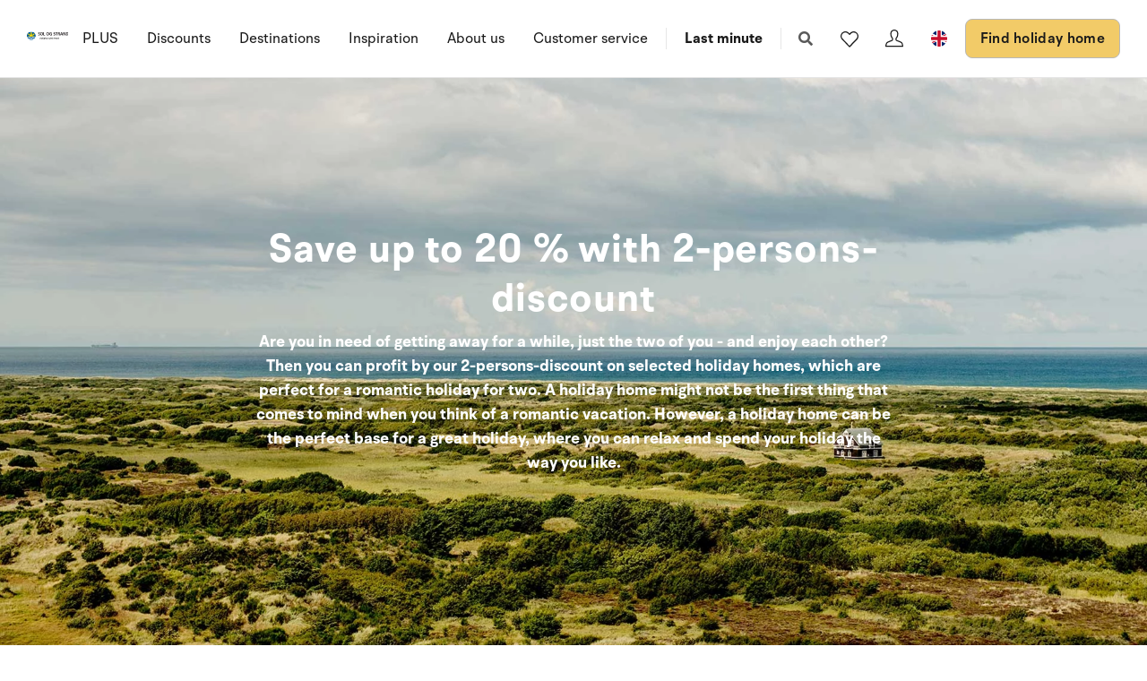

--- FILE ---
content_type: text/html; charset=utf-8
request_url: https://www.sologstrand.com/discounts/2-persons-discount
body_size: 15175
content:
<!DOCTYPE html>
<html lang="en-US" data-alt-lang="en" data-currency="EUR" data-raptor-content-id="">
<head>
  <script id="CookieConsent" src="https://policy.app.cookieinformation.com/uc.js" data-culture="en" data-gcm-enabled="false" type="text/javascript"></script>



    <!-- Google Tag Manager -->
    <script>!function () { "use strict"; function l(e) { for (var t = e, r = 0, n = document.cookie.split(";"); r < n.length; r++) { var o = n[r].split("="); if (o[0].trim() === t) return o[1] } } function s(e) { return localStorage.getItem(e) } function u(e) { return window[e] } function A(e, t) { e = document.querySelector(e); return t ? null == e ? void 0 : e.getAttribute(t) : null == e ? void 0 : e.textContent } var e = window, t = document, r = "script", n = "dataLayer", o = "https://ss.sologstrand.dk", a = "", i = "cru8zzbiottc", c = "3i02=aWQ9R1RNLUtGNFJWNQ%3D%3D&page=2", g = "stapeUserId", v = "", E = "", d = !1; try { var d = !!g && (m = navigator.userAgent, !!(m = new RegExp("Version/([0-9._]+)(.*Mobile)?.*Safari.*").exec(m))) && 16.4 <= parseFloat(m[1]), f = "stapeUserId" === g, I = d && !f ? function (e, t, r) { void 0 === t && (t = ""); var n = { cookie: l, localStorage: s, jsVariable: u, cssSelector: A }, t = Array.isArray(t) ? t : [t]; if (e && n[e]) for (var o = n[e], a = 0, i = t; a < i.length; a++) { var c = i[a], c = r ? o(c, r) : o(c); if (c) return c } else console.warn("invalid uid source", e) }(g, v, E) : void 0; d = d && (!!I || f) } catch (e) { console.error(e) } var m = e, g = (m[n] = m[n] || [], m[n].push({ "gtm.start": (new Date).getTime(), event: "gtm.js" }), t.getElementsByTagName(r)[0]), v = I ? "&bi=" + encodeURIComponent(I) : "", E = t.createElement(r), f = (d && (i = 8 < i.length ? i.replace(/([a-z]{8}$)/, "kp$1") : "kp" + i), !d && a ? a : o); E.async = !0, E.src = f + "/" + i + ".js?" + c + v, null != (e = g.parentNode) && e.insertBefore(E, g) }();</script>
    <!-- End Google Tag Manager -->

  <script defer src="https://maps.googleapis.com/maps/api/js?key=AIzaSyDLkYrzQrItp04YWV1p0xizc9SxJUmvdTc"></script>
  <script defer type="module" src="/dist/assets/init-DiBt15Aj.js"></script>
  <script defer type="module" src="/dist/assets/helpers-l0sNRNKZ.js"></script>
  <script defer type="module" src="/dist/assets/app-C-YO4e5s.js"></script>
  <meta name="p:domain_verify" content="f48ab2a5fcc4b1df3c56dcfda1629d58" />
  <meta name="google-site-verification" content="jtTOitX6tNJNdLoqSjklqdvZ0wRTK_0G2BKk-IBMwB0" />

  
<link rel="preconnect" href="https://fonts.gstatic.com">
<link rel="preconnect" href="https://pro.fontawesome.com">

<link rel="stylesheet" href="https://fonts.googleapis.com/icon?family=Material+Icons" media="print" onload="this.media='all'; this.onload=null;" crossorigin="anonymous" />
<link rel="stylesheet" href="https://pro.fontawesome.com/releases/v5.10.0/css/solid.css" media="print" onload="this.media='all'; this.onload=null;" crossorigin="anonymous" data-auto-a11y="true" />
<link rel="stylesheet" href="https://pro.fontawesome.com/releases/v5.10.0/css/brands.css" media="print" onload="this.media='all'; this.onload=null;" crossorigin="anonymous" data-auto-a11y="true" />
<link rel="stylesheet" href="https://pro.fontawesome.com/releases/v5.10.0/css/fontawesome.css" media="print" onload="this.media='all'; this.onload=null;" crossorigin="anonymous" data-auto-a11y="true" />
<link rel="stylesheet" href="/dist/assets/main-B623nLu3.css" />


  
  <meta name="description" content="If your travel party is two persons, you get up to 20% discount, get your house now.">
  <meta property="og:description" content="If your travel party is two persons, you get up to 20% discount, get your house now." />
  <meta name="twitter:description" content="If your travel party is two persons, you get up to 20% discount, get your house now.">
    <link rel="alternate" hreflang="da" href="https://www.sologstrand.dk/tilbud/2-personers-rabat" />
    <link rel="alternate" hreflang="de" href="https://www.sonneundstrand.de/angebote/2-personen-rabatt" />
    <link rel="alternate" hreflang="no" href="https://www.sologstrand.no/tilbud/2-personers-rabatt" />
    <link rel="alternate" hreflang="nl" href="https://www.sologstrand.nl/aanbiedingen/tweepersoonskorting" />
    <link rel="alternate" hreflang="sv" href="https://www.sologstrand.se/erbjudanden-och-rabatter/2-personen-rabatt" />
    <link rel="alternate" hreflang="x-default" href="https://www.sologstrand.com/discounts/2-persons-discount" />
    <meta property="og:image" content="/media/mopli5j1/inspiration_2personers_teaser.jpg?width=1200&amp;height=630&amp;v=1dc684b028b6d00" />
    <meta name="twitter:image" content="/media/mopli5j1/inspiration_2personers_teaser.jpg?width=1200&amp;height=630&amp;v=1dc684b028b6d00" />

<meta charset="utf-8">
<meta http-equiv="x-ua-compatible" content="ie=edge">
<meta name="viewport" content="width=device-width, initial-scale=1">
<title>2 persons discount - Sol og Strand</title>

  <link rel="canonical" href="https://www.sologstrand.com/discounts/2-persons-discount" />

<meta name="twitter:card" content="summary_large_image">
<meta name="twitter:title" content="2 persons discount - Sol og Strand">

<meta property="og:title" content="2 persons discount - Sol og Strand" />
<meta property="og:type" content="website" />
<meta property="og:url" content="">


  <meta name="og:site_name" content="Sol og Strand" />



  

  <script id="config" type="application/json">
    {
    "integrationBrokerUrl":"https://api.sologstrand.dk",
    "housePageUrl":"/house",
    "searchPageUrl": "/find-holiday-home",
    "checkoutPageUrl": "/checkout",
    "customerAreaUrl": "/my-order",
    "siteCurrency": "EUR",
    "siteName": "Sol og Strand",
    "currentPageKey": "2967d6e1-e5d7-4c1c-8dcf-be2151b68c80",
    "attractionsSearchPageUrl": "/attractions/search",
    "attractionDetailsPageUrl": "/attractions/attraktion",
    "attractionsPage": "/attractions",
    "siteLanguageId": "en",
    "currentUrlDa": "https://www.sologstrand.dk/tilbud/2-personers-rabat",
    "currentUrlDe": "https://www.sonneundstrand.de/angebote/2-personen-rabatt",
    "currentUrlSe": "https://www.sologstrand.se/erbjudanden-och-rabatter/2-personen-rabatt",
    "currentUrlNo": "https://www.sologstrand.no/tilbud/2-personers-rabatt",
    "currentUrlUk": "https://www.sologstrand.com/discounts/2-persons-discount",
    "currentUrlNl": "https://www.sologstrand.nl/aanbiedingen/tweepersoonskorting",
    "debugMode": "false"
    }
  </script>
  
    <script type="text/javascript">
    const setMomentLocale = function(moment) {
        if(moment != undefined){
            moment.locale('en-US', {"months":["January","February","March","April","May","June","July","August","September","October","November","December"],"monthsShort":["Jan","Feb","Mar","Apr","May","Jun","Jul","Aug","Sep","Oct","Nov","Dec"],"monthsParseExact":true,"weekdays":["Sunday","Monday","Tuesday","Wednesday","Thursday","Friday","Saturday"],"weekdaysShort":["Sun","Mon","Tue","Wed","Thu","Fri","Sat"],"weekdaysMin":["Su","Mo","Tu","We","Th","Fr","Sa"],"weekdaysParseExact":true,"week":{"dow":0,"doy":6}});
        }
    };
</script>
  

    <script type="text/javascript">
      window.raptor||(window.raptor={q:[{event:"trackevent",params:{p1:"pageview"}}],push:function(event,params,options){this.q.push({event:event,params:params,options:options})},customerId:"16021",serverSideCookies: ['rsa']});
    </script>
<script type="text/javascript">!function(T,l,y){var S=T.location,k="script",D="instrumentationKey",C="ingestionendpoint",I="disableExceptionTracking",E="ai.device.",b="toLowerCase",w="crossOrigin",N="POST",e="appInsightsSDK",t=y.name||"appInsights";(y.name||T[e])&&(T[e]=t);var n=T[t]||function(d){var g=!1,f=!1,m={initialize:!0,queue:[],sv:"5",version:2,config:d};function v(e,t){var n={},a="Browser";return n[E+"id"]=a[b](),n[E+"type"]=a,n["ai.operation.name"]=S&&S.pathname||"_unknown_",n["ai.internal.sdkVersion"]="javascript:snippet_"+(m.sv||m.version),{time:function(){var e=new Date;function t(e){var t=""+e;return 1===t.length&&(t="0"+t),t}return e.getUTCFullYear()+"-"+t(1+e.getUTCMonth())+"-"+t(e.getUTCDate())+"T"+t(e.getUTCHours())+":"+t(e.getUTCMinutes())+":"+t(e.getUTCSeconds())+"."+((e.getUTCMilliseconds()/1e3).toFixed(3)+"").slice(2,5)+"Z"}(),iKey:e,name:"Microsoft.ApplicationInsights."+e.replace(/-/g,"")+"."+t,sampleRate:100,tags:n,data:{baseData:{ver:2}}}}var h=d.url||y.src;if(h){function a(e){var t,n,a,i,r,o,s,c,u,p,l;g=!0,m.queue=[],f||(f=!0,t=h,s=function(){var e={},t=d.connectionString;if(t)for(var n=t.split(";"),a=0;a<n.length;a++){var i=n[a].split("=");2===i.length&&(e[i[0][b]()]=i[1])}if(!e[C]){var r=e.endpointsuffix,o=r?e.location:null;e[C]="https://"+(o?o+".":"")+"dc."+(r||"services.visualstudio.com")}return e}(),c=s[D]||d[D]||"",u=s[C],p=u?u+"/v2/track":d.endpointUrl,(l=[]).push((n="SDK LOAD Failure: Failed to load Application Insights SDK script (See stack for details)",a=t,i=p,(o=(r=v(c,"Exception")).data).baseType="ExceptionData",o.baseData.exceptions=[{typeName:"SDKLoadFailed",message:n.replace(/\./g,"-"),hasFullStack:!1,stack:n+"\nSnippet failed to load ["+a+"] -- Telemetry is disabled\nHelp Link: https://go.microsoft.com/fwlink/?linkid=2128109\nHost: "+(S&&S.pathname||"_unknown_")+"\nEndpoint: "+i,parsedStack:[]}],r)),l.push(function(e,t,n,a){var i=v(c,"Message"),r=i.data;r.baseType="MessageData";var o=r.baseData;return o.message='AI (Internal): 99 message:"'+("SDK LOAD Failure: Failed to load Application Insights SDK script (See stack for details) ("+n+")").replace(/\"/g,"")+'"',o.properties={endpoint:a},i}(0,0,t,p)),function(e,t){if(JSON){var n=T.fetch;if(n&&!y.useXhr)n(t,{method:N,body:JSON.stringify(e),mode:"cors"});else if(XMLHttpRequest){var a=new XMLHttpRequest;a.open(N,t),a.setRequestHeader("Content-type","application/json"),a.send(JSON.stringify(e))}}}(l,p))}function i(e,t){f||setTimeout(function(){!t&&m.core||a()},500)}var e=function(){var n=l.createElement(k);n.src=h;var e=y[w];return!e&&""!==e||"undefined"==n[w]||(n[w]=e),n.onload=i,n.onerror=a,n.onreadystatechange=function(e,t){"loaded"!==n.readyState&&"complete"!==n.readyState||i(0,t)},n}();y.ld<0?l.getElementsByTagName("head")[0].appendChild(e):setTimeout(function(){l.getElementsByTagName(k)[0].parentNode.appendChild(e)},y.ld||0)}try{m.cookie=l.cookie}catch(p){}function t(e){for(;e.length;)!function(t){m[t]=function(){var e=arguments;g||m.queue.push(function(){m[t].apply(m,e)})}}(e.pop())}var n="track",r="TrackPage",o="TrackEvent";t([n+"Event",n+"PageView",n+"Exception",n+"Trace",n+"DependencyData",n+"Metric",n+"PageViewPerformance","start"+r,"stop"+r,"start"+o,"stop"+o,"addTelemetryInitializer","setAuthenticatedUserContext","clearAuthenticatedUserContext","flush"]),m.SeverityLevel={Verbose:0,Information:1,Warning:2,Error:3,Critical:4};var s=(d.extensionConfig||{}).ApplicationInsightsAnalytics||{};if(!0!==d[I]&&!0!==s[I]){var c="onerror";t(["_"+c]);var u=T[c];T[c]=function(e,t,n,a,i){var r=u&&u(e,t,n,a,i);return!0!==r&&m["_"+c]({message:e,url:t,lineNumber:n,columnNumber:a,error:i}),r},d.autoExceptionInstrumented=!0}return m}(y.cfg);function a(){y.onInit&&y.onInit(n)}(T[t]=n).queue&&0===n.queue.length?(n.queue.push(a),n.trackPageView({})):a()}(window,document,{
src: "https://js.monitor.azure.com/scripts/b/ai.2.min.js", // The SDK URL Source
crossOrigin: "anonymous", 
cfg: { // Application Insights Configuration
    connectionString: 'InstrumentationKey=3765ee22-a758-4e7b-a8e4-ad094234bb6f'
}});</script></head>
<body class="page-loading house-class-false search-class-false">
  <!-- Google Tag Manager (noscript) -->
    <noscript><iframe src="https://ss.sologstrand.dk/ns.html?id=GTM-KF4RV5" height="0" width="0" style="display:none;visibility:hidden"></iframe></noscript>
  <!-- End Google Tag Manager (noscript) -->

  <div id="combine"
       v-bind:class="{'mobile-nav-visible': MobileNavVisible,
        'mini-cart-visible': MiniCartVisible,
        'search-visible': SearchModalVisible,
        'store-filter-visible' : FilterVisible}">
    <div id="megaMenuOverlay" ref="megaMenuOverlay"></div>

      <navigationbar logo-url="https://www.sologstrand.com/media/hu5kisq5/sol-og-strand_eng.svg" :hide-raffle="false" site-alt="Sol og Strand" current-id="6590" :simple="false"></navigationbar>

    


<section class="hero hero--100    hero--v-center" style='color:#ffffff;' style='background-color:#000000;' id="ac3dac634-5775-47df-bd97-930d3c04a512">
  <div class="hero-inner">
    <div class="container">
      <div class="row row--center">
        <div class="hero-inner col-60 col-m-100">
              <h1 style='color:#ffffff;' class="hero-heading">Save up to 20 % with 2-persons-discount</h1>
            <div class="hero-text">
              <p><strong>Are you in need of getting away for a while, just the two of you - and enjoy each other? Then you can profit by our 2-persons-discount on selected holiday homes, which are perfect for a romantic holiday for two. A holiday home might not be the first thing that comes to mind when you think of a romantic vacation. However, a holiday home can be the perfect base for a great holiday, where you can relax and spend your holiday the way you like.</strong></p>
            </div>

          <div class="btn-group">
              
          </div>
        </div>
      </div>
    </div>
  </div>


    <figure class="hero-background">
      <picture>
        <source data-sizes="auto" data-srcset="
        https://images.sologstrand.dk/images/sos_3/onlinekatalog/destination-fallback-topimage.webp?quality=85&width=1280&format=webp 1280w,
        https://images.sologstrand.dk/images/sos_3/onlinekatalog/destination-fallback-topimage.webp?quality=85&width=1600&format=webp 1600w,
        https://images.sologstrand.dk/images/sos_3/onlinekatalog/destination-fallback-topimage.webp?quality=85&width=1920&format=webp 1920w" type="image/webp">
        <source srcset="https://images.sologstrand.dk/images/sos_3/onlinekatalog/destination-fallback-topimage.webp?quality=85&width=1280">
        <img data-sizes="auto" class="lazyload cover-img" src="https://images.sologstrand.dk/images/sos_3/onlinekatalog/destination-fallback-topimage.webp?quality=50&width=600" alt="Save up to 20 % with 2-persons-discount" />
      </picture>
    </figure>
    <div class="overlay " style="opacity:0.0"></div>

    <i class="icon-scroll fa fa-chevron-down "></i>

</section>



<section class="block house-feed-module "  id="a5bd19e4d-2833-42ac-8eb7-b6cb3adbbf51">
  <div class="container container--big">
    <div class="row row--v-center">
      <div class="col-s-100 col-75">
        <h5>Holiday homes with 2-persons discount</h5>
      </div>
      <div class="col-s-100 col-25">
        <a class="house-feed-link" href="https://www.sologstrand.com/find-holiday-home??maxPersonDiscount=2&amp;page=1">View all holiday homes with discount</a>
      </div>
    </div>
        <housefeed show-all-active="show-all-houses-inactive" show-all-text="" search-string="?maxPersonDiscount=2&amp;page=1" :property-labels="[{&quot;id&quot;:&quot;bedrooms&quot;,&quot;title&quot;:&quot;Bedrooms&quot;,&quot;unit&quot;:&quot;pcs&quot;},{&quot;id&quot;:&quot;317&quot;,&quot;title&quot;:&quot;Bedrooms&quot;,&quot;unit&quot;:&quot;&quot;},{&quot;id&quot;:&quot;max_adults&quot;,&quot;title&quot;:&quot;Beds&quot;,&quot;unit&quot;:&quot;pcs&quot;},{&quot;id&quot;:&quot;fenced_area&quot;,&quot;title&quot;:&quot;Fenced area&quot;,&quot;unit&quot;:&quot;&quot;},{&quot;id&quot;:&quot;roofed_terrace&quot;,&quot;title&quot;:&quot;Roofed terrace&quot;,&quot;unit&quot;:&quot;m2&quot;},{&quot;id&quot;:&quot;parking&quot;,&quot;title&quot;:&quot;Parking&quot;,&quot;unit&quot;:&quot;&quot;},{&quot;id&quot;:&quot;playground_equipment&quot;,&quot;title&quot;:&quot;Playground equipment&quot;,&quot;unit&quot;:&quot;&quot;},{&quot;id&quot;:&quot;house_size&quot;,&quot;title&quot;:&quot;House size&quot;,&quot;unit&quot;:&quot;m2&quot;},{&quot;id&quot;:&quot;high_chair&quot;,&quot;title&quot;:&quot;High chair&quot;,&quot;unit&quot;:&quot;&quot;},{&quot;id&quot;:&quot;activity_room&quot;,&quot;title&quot;:&quot;Activity room&quot;,&quot;unit&quot;:&quot;&quot;},{&quot;id&quot;:&quot;298&quot;,&quot;title&quot;:&quot;Activity room&quot;,&quot;unit&quot;:&quot;&quot;},{&quot;id&quot;:&quot;year_built&quot;,&quot;title&quot;:&quot;Year built&quot;,&quot;unit&quot;:&quot;&quot;},{&quot;id&quot;:&quot;76&quot;,&quot;title&quot;:&quot;Year built&quot;,&quot;unit&quot;:&quot;&quot;},{&quot;id&quot;:&quot;terrace&quot;,&quot;title&quot;:&quot;Terrace&quot;,&quot;unit&quot;:&quot;m2&quot;},{&quot;id&quot;:&quot;fenced_terrace&quot;,&quot;title&quot;:&quot;Fenced terrace&quot;,&quot;unit&quot;:&quot;&quot;},{&quot;id&quot;:&quot;pets_allowed&quot;,&quot;title&quot;:&quot;Pets allowed&quot;,&quot;unit&quot;:&quot;&quot;},{&quot;id&quot;:&quot;70&quot;,&quot;title&quot;:&quot;Pets allowed&quot;,&quot;unit&quot;:&quot;&quot;},{&quot;id&quot;:&quot;area_size&quot;,&quot;title&quot;:&quot;Area size&quot;,&quot;unit&quot;:&quot;m2&quot;},{&quot;id&quot;:&quot;cot&quot;,&quot;title&quot;:&quot;Cot&quot;,&quot;unit&quot;:&quot;pcs&quot;},{&quot;id&quot;:&quot;toilets&quot;,&quot;title&quot;:&quot;Toilets&quot;,&quot;unit&quot;:&quot;pcs&quot;},{&quot;id&quot;:&quot;wood_stove&quot;,&quot;title&quot;:&quot;Wood stove&quot;,&quot;unit&quot;:&quot;&quot;},{&quot;id&quot;:&quot;50&quot;,&quot;title&quot;:&quot;Wood stove&quot;,&quot;unit&quot;:&quot;&quot;},{&quot;id&quot;:&quot;year_renovated&quot;,&quot;title&quot;:&quot;Year renovated&quot;,&quot;unit&quot;:&quot;&quot;},{&quot;id&quot;:&quot;washing_machine&quot;,&quot;title&quot;:&quot;Washing machine&quot;,&quot;unit&quot;:&quot;&quot;},{&quot;id&quot;:&quot;freezer&quot;,&quot;title&quot;:&quot;Freezer&quot;,&quot;unit&quot;:&quot;&quot;},{&quot;id&quot;:&quot;tumbler&quot;,&quot;title&quot;:&quot;Tumble dryer&quot;,&quot;unit&quot;:&quot;&quot;},{&quot;id&quot;:&quot;oven&quot;,&quot;title&quot;:&quot;Oven&quot;,&quot;unit&quot;:&quot;&quot;},{&quot;id&quot;:&quot;dish_washer&quot;,&quot;title&quot;:&quot;Dish washer&quot;,&quot;unit&quot;:&quot;&quot;},{&quot;id&quot;:&quot;microwave_oven&quot;,&quot;title&quot;:&quot;Microwave oven&quot;,&quot;unit&quot;:&quot;&quot;},{&quot;id&quot;:&quot;refrigerator&quot;,&quot;title&quot;:&quot;Refrigerator&quot;,&quot;unit&quot;:&quot;&quot;},{&quot;id&quot;:&quot;cooking_plates&quot;,&quot;title&quot;:&quot;Cooking plates&quot;,&quot;unit&quot;:&quot;&quot;},{&quot;id&quot;:&quot;swimming_pool&quot;,&quot;title&quot;:&quot;Swimming pool&quot;,&quot;unit&quot;:&quot;&quot;},{&quot;id&quot;:&quot;25&quot;,&quot;title&quot;:&quot;Swimming pool&quot;,&quot;unit&quot;:&quot;&quot;},{&quot;id&quot;:&quot;steam_cabin&quot;,&quot;title&quot;:&quot;Steam cabin&quot;,&quot;unit&quot;:&quot;&quot;},{&quot;id&quot;:&quot;19&quot;,&quot;title&quot;:&quot;Steam cabin&quot;,&quot;unit&quot;:&quot;&quot;},{&quot;id&quot;:&quot;sauna&quot;,&quot;title&quot;:&quot;Sauna&quot;,&quot;unit&quot;:&quot;&quot;},{&quot;id&quot;:&quot;whirlpool&quot;,&quot;title&quot;:&quot;Jacuzzi&quot;,&quot;unit&quot;:&quot;&quot;},{&quot;id&quot;:&quot;sea&quot;,&quot;title&quot;:&quot;Sea&quot;,&quot;unit&quot;:&quot;m&quot;},{&quot;id&quot;:&quot;60&quot;,&quot;title&quot;:&quot;Sea distance&quot;,&quot;unit&quot;:&quot;m&quot;},{&quot;id&quot;:&quot;shops&quot;,&quot;title&quot;:&quot;Groceries&quot;,&quot;unit&quot;:&quot;m&quot;},{&quot;id&quot;:&quot;gaming_console&quot;,&quot;title&quot;:&quot;Gaming console&quot;,&quot;unit&quot;:&quot;&quot;},{&quot;id&quot;:&quot;consumption_included&quot;,&quot;title&quot;:&quot;Inclusive consumption&quot;,&quot;unit&quot;:&quot;&quot;},{&quot;id&quot;:&quot;144&quot;,&quot;title&quot;:&quot;Internet (cable)&quot;,&quot;unit&quot;:&quot;&quot;},{&quot;id&quot;:&quot;internet&quot;,&quot;title&quot;:&quot;Internet&quot;,&quot;unit&quot;:&quot;&quot;},{&quot;id&quot;:&quot;68&quot;,&quot;title&quot;:&quot;Fjord view from the house&quot;,&quot;unit&quot;:&quot;m&quot;},{&quot;id&quot;:&quot; 25&quot;,&quot;title&quot;:&quot;Swimming pool&quot;,&quot;unit&quot;:&quot;&quot;},{&quot;id&quot;:&quot;178&quot;,&quot;title&quot;:&quot;Eco-friendly&quot;,&quot;unit&quot;:&quot;&quot;},{&quot;id&quot;:&quot;294&quot;,&quot;title&quot;:&quot;Eco-friendly&quot;,&quot;unit&quot;:&quot;&quot;},{&quot;id&quot;:&quot;295&quot;,&quot;title&quot;:&quot;Eco-friendly&quot;,&quot;unit&quot;:&quot;&quot;},{&quot;id&quot;:&quot;363&quot;,&quot;title&quot;:&quot;Renovated&quot;,&quot;unit&quot;:&quot;&quot;},{&quot;id&quot;:&quot;key_at_house&quot;,&quot;title&quot;:&quot;Key by the house&quot;,&quot;unit&quot;:&quot;&quot;},{&quot;id&quot;:&quot;445&quot;,&quot;title&quot;:&quot;Key by the house&quot;,&quot;unit&quot;:&quot;&quot;},{&quot;id&quot;:&quot;444&quot;,&quot;title&quot;:&quot;Key by the house&quot;,&quot;unit&quot;:&quot;&quot;},{&quot;id&quot;:&quot;443&quot;,&quot;title&quot;:&quot;Key by the house&quot;,&quot;unit&quot;:&quot;&quot;},{&quot;id&quot;:&quot;wheelchair&quot;,&quot;title&quot;:&quot;Wheelchair accessible&quot;,&quot;unit&quot;:&quot;&quot;},{&quot;id&quot;:&quot;fishing&quot;,&quot;title&quot;:&quot;Houses for Anglers&quot;,&quot;unit&quot;:&quot;&quot;},{&quot;id&quot;:&quot;max_adults&quot;,&quot;title&quot;:&quot;Persons&quot;,&quot;unit&quot;:&quot;&quot;},{&quot;id&quot;:&quot;sea_view_from_house&quot;,&quot;title&quot;:&quot;Sea/inlet view from the home&quot;,&quot;unit&quot;:&quot;&quot;},{&quot;id&quot;:&quot;sea_view_from_plot&quot;,&quot;title&quot;:&quot;Sea/inlet view from the site&quot;,&quot;unit&quot;:&quot;&quot;},{&quot;id&quot;:&quot;chromecast&quot;,&quot;title&quot;:&quot;Streaming&quot;,&quot;unit&quot;:&quot;&quot;},{&quot;id&quot;:&quot;115&quot;,&quot;title&quot;:&quot;Wifi&quot;,&quot;unit&quot;:&quot;&quot;},{&quot;id&quot;:&quot;79&quot;,&quot;title&quot;:&quot;Terrace&quot;,&quot;unit&quot;:&quot;m2&quot;},{&quot;id&quot;:&quot;80&quot;,&quot;title&quot;:&quot;Roofed terrace&quot;,&quot;unit&quot;:&quot;m2&quot;},{&quot;id&quot;:&quot;sunbed&quot;,&quot;title&quot;:&quot;Solarium&quot;,&quot;unit&quot;:&quot;&quot;},{&quot;id&quot;:&quot;charging_station&quot;,&quot;title&quot;:&quot;Charging station&quot;,&quot;unit&quot;:&quot;&quot;},{&quot;id&quot;:&quot;tv&quot;,&quot;title&quot;:&quot;TV&quot;,&quot;unit&quot;:&quot;&quot;},{&quot;id&quot;:&quot;wilderness_tub&quot;,&quot;title&quot;:&quot;Wilderness tub&quot;,&quot;unit&quot;:&quot;&quot;},{&quot;id&quot;:&quot;smoking&quot;,&quot;title&quot;:&quot;Smoking ban&quot;,&quot;unit&quot;:&quot;&quot;},{&quot;id&quot;:&quot;Gratis_badeland&quot;,&quot;title&quot;:&quot;Free Water Park&quot;,&quot;unit&quot;:&quot;&quot;},{&quot;id&quot;:&quot;swimming_pool_indoor&quot;,&quot;title&quot;:&quot;Indoor swimmingpool&quot;,&quot;unit&quot;:&quot;&quot;},{&quot;id&quot;:&quot;swimming_pool_outdoor&quot;,&quot;title&quot;:&quot;Outdoor swimmingpool&quot;,&quot;unit&quot;:&quot;&quot;},{&quot;id&quot;:&quot;swimming_pool_shared&quot;,&quot;title&quot;:&quot;Shared swimming pool&quot;,&quot;unit&quot;:&quot;&quot;},{&quot;id&quot;:&quot;new_house&quot;,&quot;title&quot;:&quot;New&quot;,&quot;unit&quot;:&quot;&quot;},{&quot;id&quot;:&quot;focus_house&quot;,&quot;title&quot;:&quot;House of the Month&quot;,&quot;unit&quot;:&quot;&quot;}]"></housefeed>
  </div>
</section>



<section class="block text white-bg " id="a5130c952-1986-4922-aeed-07441aca65fd">
    <div class="block-text block-text--single rte">
      <h2>The good life</h2>
<p>Slow your pace and make time for long walks at the beach or in the forest. Watch sunsets, while you sit in the dunes and enjoy a glass of champagne. Drive about in the area, where you can find a cosy farm shop and buy fresh produce for your cooking - together, of course. Finally, you also have the time to read the book, which has been standing on the shelf for so long, gathering dust. And you might discover the joy of reading to one another.<img style="font-size: 16px;" src="/media/ogkj4ezs/hanstholm_11_strand-mod-syd.jpg?width=718&amp;height=350" alt="Hanstholm strand mod syd" width="718" height="350"></p>
<h2>Art, culture and city life</h2>
<p>Maybe you are interested in art and artwork? Then we can recommend driving around in the area and finding local galleries and workshops. You can also make a trip to the nearest city and watch a show at the cinema or theatre. Afterwards you can enjoy a nice meal at a restaurant or café.</p>
<h2>Wellness</h2>
<p>You can also pamper yourselves with wellness and a massage - and maybe gather inspiration for indulging yourselves at home for the rest of your stay.</p>
<h2>Outdoors</h2>
<p>You can also choose to be active outdoors. The forest provides fantastic scenery for a mountain bike ride. You can play golf or challenge each other with something new and wild like surfing or abseiling.<br>After a day of excitement, it is nice to unwind and enjoy your holiday home and each other, of course.</p>
<p><img src="/media/2kei5z4o/blokhus_79_gateway-legeplads.jpg?width=718&amp;height=350" alt="Blokhus Gateway-legeplads" width="718" height="350"></p>
<h2>2-persons-discount</h2>
<p>For those of you, who think that this sounds as a great holiday, you can get up to 20 percent discount on selected holiday homes, as long as you book a minimum of seven nights, and when you are just two persons. However, children under the age of three are not included in this number.</p>
<p>And if you do not think that the above sounds like the holiday of your dreams, you can still book with a discount! You might be a mother and a daughter, who want to get away and spend some time together, or perhaps you are a father and a son, who are going on a holiday in order to angle. Maybe you are two good friends, who would like to see a bit of Denmark - or you are new parents, looking for some peace and quiet with the new baby. We can find many reasons for you to go on holiday, and in each case, the discount is available. Regardless of the purpose of your stay, we wish you all a lovely stay in your holiday home.</p>
<p><img src="/media/54ldqyzi/001_13-0024_000_005.jpg?width=718&amp;height=350" alt="Sommerhus 13-0024" width="718" height="350"></p>
    </div>
</section>



        <div class="">
            


  <section class="section grid lazy    "  id="a6e28d174-99a7-405f-9d81-c4d69d2e2969">
    <div class="container">
        <div class="row">
          <header class="col-100 grid-header">
            <h4>Special Offers on Holiday Homes</h4>
            <p></p>
          </header>
        </div>
      <div class="row   ">

          <div class="col-33 col-s-100">

                <div class="grid-item grid-item--service widget-hide   " >
                  <article>
                      <div class="gis-image">
                            <picture>
                              <source data-srcset="/media/sbjfr0nt/ekstrabladet-udvalgte-billeder-til-artikel-10.png?width=300&amp;v=1dc684af84bfb70&amp;format=webp 300w, /media/sbjfr0nt/ekstrabladet-udvalgte-billeder-til-artikel-10.png?width=500&amp;v=1dc684af84bfb70&amp;format=webp 500w, /media/sbjfr0nt/ekstrabladet-udvalgte-billeder-til-artikel-10.png?width=750&amp;v=1dc684af84bfb70&amp;format=webp 750w, /media/sbjfr0nt/ekstrabladet-udvalgte-billeder-til-artikel-10.png?width=1000&amp;v=1dc684af84bfb70&amp;format=webp 1000w" />
                              <source data-srcset="/media/sbjfr0nt/ekstrabladet-udvalgte-billeder-til-artikel-10.png?width=300&amp;v=1dc684af84bfb70 300w, /media/sbjfr0nt/ekstrabladet-udvalgte-billeder-til-artikel-10.png?width=500&amp;v=1dc684af84bfb70 500w, /media/sbjfr0nt/ekstrabladet-udvalgte-billeder-til-artikel-10.png?width=750&amp;v=1dc684af84bfb70 750w, /media/sbjfr0nt/ekstrabladet-udvalgte-billeder-til-artikel-10.png?width=1000&amp;v=1dc684af84bfb70 1000w" />
                              <source srcset="/media/sbjfr0nt/ekstrabladet-udvalgte-billeder-til-artikel-10.png?width=750&amp;v=1dc684af84bfb70" />
                              <img loading="lazy" itemprop="thumbnail" v-bind:class="{'lazyload':VueInititiated}"
                              src="/media/sbjfr0nt/ekstrabladet-udvalgte-billeder-til-artikel-10.png?width=10&amp;v=1dc684af84bfb70"
                              data-sizes="auto"
                              alt="Save up to 20% in week 27&#x2013;36 &#x2013; Book by 30/6" />
                            </picture>
                      </div>
                      <div class="gis-text">
                        <h5>Save up to 20% in week 27&#x2013;36 &#x2013; Book by 30/6</h5>
                        <p><strong data-start="775" data-end="832">Book now and get up to 20% off selected holiday homes</strong></p>
                        
                      </div>
                  </article>
                </div>

          </div>
          <div class="col-33 col-s-100">

                <div class="grid-item grid-item--service widget-hide   " >
                  <article>
                      <div class="gis-image">
                            <picture>
                              <source data-srcset="/media/m2upnsuc/baggrund-bw-718-x-350-px.png?width=300&amp;v=1dc684b0458b2f0&amp;format=webp 300w, /media/m2upnsuc/baggrund-bw-718-x-350-px.png?width=500&amp;v=1dc684b0458b2f0&amp;format=webp 500w, /media/m2upnsuc/baggrund-bw-718-x-350-px.png?width=750&amp;v=1dc684b0458b2f0&amp;format=webp 750w, /media/m2upnsuc/baggrund-bw-718-x-350-px.png?width=1000&amp;v=1dc684b0458b2f0&amp;format=webp 1000w" />
                              <source data-srcset="/media/m2upnsuc/baggrund-bw-718-x-350-px.png?width=300&amp;v=1dc684b0458b2f0 300w, /media/m2upnsuc/baggrund-bw-718-x-350-px.png?width=500&amp;v=1dc684b0458b2f0 500w, /media/m2upnsuc/baggrund-bw-718-x-350-px.png?width=750&amp;v=1dc684b0458b2f0 750w, /media/m2upnsuc/baggrund-bw-718-x-350-px.png?width=1000&amp;v=1dc684b0458b2f0 1000w" />
                              <source srcset="/media/m2upnsuc/baggrund-bw-718-x-350-px.png?width=750&amp;v=1dc684b0458b2f0" />
                              <img loading="lazy" itemprop="thumbnail" v-bind:class="{'lazyload':VueInititiated}"
                              src="/media/m2upnsuc/baggrund-bw-718-x-350-px.png?width=10&amp;v=1dc684b0458b2f0"
                              data-sizes="auto"
                              alt="" />
                            </picture>
                      </div>
                      <div class="gis-text">
                        <h5></h5>
                        <p><strong>BLACK WEEK SAVE 15%</strong><br />See all Black Week offers and book your next holiday home with 15% off on selected weeks and houses. Offers end on Sunday, December 1st</p>
                        
                      </div>
                  </article>
                </div>

          </div>
          <div class="col-33 col-s-100">

                <div class="grid-item grid-item--service    " >
                  <article>
                      <div class="gis-image">
                          <a href="/discounts/last-minute">
                              <picture>
                                <source data-srcset="/media/o5fbqn34/lastminutestrand.jpg?width=300&amp;v=1dc684b03661590&amp;format=webp&amp;quality=85 300w, /media/o5fbqn34/lastminutestrand.jpg?width=500&amp;v=1dc684b03661590&amp;format=webp&amp;quality=85 500w, /media/o5fbqn34/lastminutestrand.jpg?width=750&amp;v=1dc684b03661590&amp;format=webp&amp;quality=85 750w, /media/o5fbqn34/lastminutestrand.jpg?width=1000&amp;v=1dc684b03661590&amp;format=webp&amp;quality=85 1000w" />
                                <source data-srcset="/media/o5fbqn34/lastminutestrand.jpg?width=300&amp;v=1dc684b03661590&amp;quality=85 300w, /media/o5fbqn34/lastminutestrand.jpg?width=500&amp;v=1dc684b03661590&amp;quality=85 500w, /media/o5fbqn34/lastminutestrand.jpg?width=750&amp;v=1dc684b03661590&amp;quality=85 750w, /media/o5fbqn34/lastminutestrand.jpg?width=1000&amp;v=1dc684b03661590&amp;quality=85 1000w" />
                                <source srcset="/media/o5fbqn34/lastminutestrand.jpg?width=750&amp;v=1dc684b03661590&amp;quality=85" />
                                <img loading="lazy" itemprop="thumbnail" v-bind:class="{'lazyload':VueInititiated}"
                                src="/media/o5fbqn34/lastminutestrand.jpg?width=10&amp;v=1dc684b03661590"
                                data-sizes="auto"
                                alt="Last Minute" />
                              </picture>
                          </a>
                      </div>
                      <div class="gis-text">
                        <h5>Last Minute</h5>
                        <p>Save up to 40% and enjoy a spontaneous holiday with a discount.<br /><br /></p>
                        
                      </div>
                  </article>
                </div>

          </div>
          <div class="col-33 col-s-100">

                <div class="grid-item grid-item--service    " >
                  <article>
                      <div class="gis-image">
                          <a href="/discounts/shortstay">
                              <picture>
                                <source data-srcset="/media/xicdd5om/001_93-0714_002_005.jpg?width=300&amp;v=1dc684b03471be0&amp;format=webp&amp;quality=85 300w, /media/xicdd5om/001_93-0714_002_005.jpg?width=500&amp;v=1dc684b03471be0&amp;format=webp&amp;quality=85 500w, /media/xicdd5om/001_93-0714_002_005.jpg?width=750&amp;v=1dc684b03471be0&amp;format=webp&amp;quality=85 750w, /media/xicdd5om/001_93-0714_002_005.jpg?width=1000&amp;v=1dc684b03471be0&amp;format=webp&amp;quality=85 1000w" />
                                <source data-srcset="/media/xicdd5om/001_93-0714_002_005.jpg?width=300&amp;v=1dc684b03471be0&amp;quality=85 300w, /media/xicdd5om/001_93-0714_002_005.jpg?width=500&amp;v=1dc684b03471be0&amp;quality=85 500w, /media/xicdd5om/001_93-0714_002_005.jpg?width=750&amp;v=1dc684b03471be0&amp;quality=85 750w, /media/xicdd5om/001_93-0714_002_005.jpg?width=1000&amp;v=1dc684b03471be0&amp;quality=85 1000w" />
                                <source srcset="/media/xicdd5om/001_93-0714_002_005.jpg?width=750&amp;v=1dc684b03471be0&amp;quality=85" />
                                <img loading="lazy" itemprop="thumbnail" v-bind:class="{'lazyload':VueInititiated}"
                                src="/media/xicdd5om/001_93-0714_002_005.jpg?width=10&amp;v=1dc684b03471be0"
                                data-sizes="auto"
                                alt="Shortstay" />
                              </picture>
                          </a>
                      </div>
                      <div class="gis-text">
                        <h5>Shortstay</h5>
                        <p>A Shortstay in a holiday home is perfect, if you need a break and be able to relaxe. Enjoy a weekend stay with your loved ones. </p>
                        
                      </div>
                  </article>
                </div>

          </div>
          <div class="col-33 col-s-100">

                <div class="grid-item grid-item--service    " >
                  <article>
                      <div class="gis-image">
                          <a href="#">
                              <picture>
                                <source data-srcset="/media/s4mcc0bz/hirtshals_photo-robin-skjoldborg_45-teaser.jpg?width=300&amp;v=1dc684b0438a7d0&amp;format=webp&amp;quality=85 300w, /media/s4mcc0bz/hirtshals_photo-robin-skjoldborg_45-teaser.jpg?width=500&amp;v=1dc684b0438a7d0&amp;format=webp&amp;quality=85 500w, /media/s4mcc0bz/hirtshals_photo-robin-skjoldborg_45-teaser.jpg?width=750&amp;v=1dc684b0438a7d0&amp;format=webp&amp;quality=85 750w, /media/s4mcc0bz/hirtshals_photo-robin-skjoldborg_45-teaser.jpg?width=1000&amp;v=1dc684b0438a7d0&amp;format=webp&amp;quality=85 1000w" />
                                <source data-srcset="/media/s4mcc0bz/hirtshals_photo-robin-skjoldborg_45-teaser.jpg?width=300&amp;v=1dc684b0438a7d0&amp;quality=85 300w, /media/s4mcc0bz/hirtshals_photo-robin-skjoldborg_45-teaser.jpg?width=500&amp;v=1dc684b0438a7d0&amp;quality=85 500w, /media/s4mcc0bz/hirtshals_photo-robin-skjoldborg_45-teaser.jpg?width=750&amp;v=1dc684b0438a7d0&amp;quality=85 750w, /media/s4mcc0bz/hirtshals_photo-robin-skjoldborg_45-teaser.jpg?width=1000&amp;v=1dc684b0438a7d0&amp;quality=85 1000w" />
                                <source srcset="/media/s4mcc0bz/hirtshals_photo-robin-skjoldborg_45-teaser.jpg?width=750&amp;v=1dc684b0438a7d0&amp;quality=85" />
                                <img loading="lazy" itemprop="thumbnail" v-bind:class="{'lazyload':VueInititiated}"
                                src="/media/s4mcc0bz/hirtshals_photo-robin-skjoldborg_45-teaser.jpg?width=10&amp;v=1dc684b0438a7d0"
                                data-sizes="auto"
                                alt="Shortstay with kids" />
                              </picture>
                          </a>
                      </div>
                      <div class="gis-text">
                        <h5>Shortstay with kids</h5>
                        <p>Shortstay with kids in a holiday homes creates the perfect setting for play, fun and relaxation, where batteries can be recharged and the surplus restored.</p>
<p> </p>
                        
                      </div>
                  </article>
                </div>

          </div>
          <div class="col-33 col-s-100">

                <div class="grid-item grid-item--service    " >
                  <article>
                      <div class="gis-image">
                          <a href="/discounts/bonusholiday">
                              <picture>
                                <source data-srcset="/media/o4ujjvsy/inspiration_sparferie_teaser.jpg?width=300&amp;v=1dc684b030705a0&amp;format=webp&amp;quality=85 300w, /media/o4ujjvsy/inspiration_sparferie_teaser.jpg?width=500&amp;v=1dc684b030705a0&amp;format=webp&amp;quality=85 500w, /media/o4ujjvsy/inspiration_sparferie_teaser.jpg?width=750&amp;v=1dc684b030705a0&amp;format=webp&amp;quality=85 750w, /media/o4ujjvsy/inspiration_sparferie_teaser.jpg?width=1000&amp;v=1dc684b030705a0&amp;format=webp&amp;quality=85 1000w" />
                                <source data-srcset="/media/o4ujjvsy/inspiration_sparferie_teaser.jpg?width=300&amp;v=1dc684b030705a0&amp;quality=85 300w, /media/o4ujjvsy/inspiration_sparferie_teaser.jpg?width=500&amp;v=1dc684b030705a0&amp;quality=85 500w, /media/o4ujjvsy/inspiration_sparferie_teaser.jpg?width=750&amp;v=1dc684b030705a0&amp;quality=85 750w, /media/o4ujjvsy/inspiration_sparferie_teaser.jpg?width=1000&amp;v=1dc684b030705a0&amp;quality=85 1000w" />
                                <source srcset="/media/o4ujjvsy/inspiration_sparferie_teaser.jpg?width=750&amp;v=1dc684b030705a0&amp;quality=85" />
                                <img loading="lazy" itemprop="thumbnail" v-bind:class="{'lazyload':VueInititiated}"
                                src="/media/o4ujjvsy/inspiration_sparferie_teaser.jpg?width=10&amp;v=1dc684b030705a0"
                                data-sizes="auto"
                                alt="Bonus holiday " />
                              </picture>
                          </a>
                      </div>
                      <div class="gis-text">
                        <h5>Bonus holiday </h5>
                        <p>Enjoy a long holiday with lots of time to relaxe. Book a holiday home for min. 14 days and up to 28 days with a discount and recharge your batteries. </p>
                        
                      </div>
                  </article>
                </div>

          </div>
          <div class="col-33 col-s-100">

                <div class="grid-item grid-item--service    " >
                  <article>
                      <div class="gis-image">
                          <a href="/discounts/2-persons-discount">
                              <picture>
                                <source data-srcset="/media/mopli5j1/inspiration_2personers_teaser.jpg?width=300&amp;v=1dc684b028b6d00&amp;format=webp&amp;quality=85 300w, /media/mopli5j1/inspiration_2personers_teaser.jpg?width=500&amp;v=1dc684b028b6d00&amp;format=webp&amp;quality=85 500w, /media/mopli5j1/inspiration_2personers_teaser.jpg?width=750&amp;v=1dc684b028b6d00&amp;format=webp&amp;quality=85 750w, /media/mopli5j1/inspiration_2personers_teaser.jpg?width=1000&amp;v=1dc684b028b6d00&amp;format=webp&amp;quality=85 1000w" />
                                <source data-srcset="/media/mopli5j1/inspiration_2personers_teaser.jpg?width=300&amp;v=1dc684b028b6d00&amp;quality=85 300w, /media/mopli5j1/inspiration_2personers_teaser.jpg?width=500&amp;v=1dc684b028b6d00&amp;quality=85 500w, /media/mopli5j1/inspiration_2personers_teaser.jpg?width=750&amp;v=1dc684b028b6d00&amp;quality=85 750w, /media/mopli5j1/inspiration_2personers_teaser.jpg?width=1000&amp;v=1dc684b028b6d00&amp;quality=85 1000w" />
                                <source srcset="/media/mopli5j1/inspiration_2personers_teaser.jpg?width=750&amp;v=1dc684b028b6d00&amp;quality=85" />
                                <img loading="lazy" itemprop="thumbnail" v-bind:class="{'lazyload':VueInititiated}"
                                src="/media/mopli5j1/inspiration_2personers_teaser.jpg?width=10&amp;v=1dc684b028b6d00"
                                data-sizes="auto"
                                alt="2-persons-discounts " />
                              </picture>
                          </a>
                      </div>
                      <div class="gis-text">
                        <h5>2-persons-discounts </h5>
                        <p>If you are two persons going on a holiday together in a holiday home you can save money. With a 2-persons-discount you can save up to 20%.<br /><br /></p>
<p> </p>
                        
                      </div>
                  </article>
                </div>

          </div>
          <div class="col-33 col-s-100">

                <div class="grid-item grid-item--service    " >
                  <article>
                      <div class="gis-image">
                          <a href="/discounts/here-and-now">
                              <picture>
                                <source data-srcset="/media/ycflphdw/herognu_terrasse.jpg?width=300&amp;v=1dc684b02b8be90&amp;format=webp&amp;quality=85 300w, /media/ycflphdw/herognu_terrasse.jpg?width=500&amp;v=1dc684b02b8be90&amp;format=webp&amp;quality=85 500w, /media/ycflphdw/herognu_terrasse.jpg?width=750&amp;v=1dc684b02b8be90&amp;format=webp&amp;quality=85 750w, /media/ycflphdw/herognu_terrasse.jpg?width=1000&amp;v=1dc684b02b8be90&amp;format=webp&amp;quality=85 1000w" />
                                <source data-srcset="/media/ycflphdw/herognu_terrasse.jpg?width=300&amp;v=1dc684b02b8be90&amp;quality=85 300w, /media/ycflphdw/herognu_terrasse.jpg?width=500&amp;v=1dc684b02b8be90&amp;quality=85 500w, /media/ycflphdw/herognu_terrasse.jpg?width=750&amp;v=1dc684b02b8be90&amp;quality=85 750w, /media/ycflphdw/herognu_terrasse.jpg?width=1000&amp;v=1dc684b02b8be90&amp;quality=85 1000w" />
                                <source srcset="/media/ycflphdw/herognu_terrasse.jpg?width=750&amp;v=1dc684b02b8be90&amp;quality=85" />
                                <img loading="lazy" itemprop="thumbnail" v-bind:class="{'lazyload':VueInititiated}"
                                src="/media/ycflphdw/herognu_terrasse.jpg?width=10&amp;v=1dc684b02b8be90"
                                data-sizes="auto"
                                alt=" Here and now holiday" />
                              </picture>
                          </a>
                      </div>
                      <div class="gis-text">
                        <h5> Here and now holiday</h5>
                        <p>Book a here-and-now holiday and enjoy a shortstay in one of our lovely holiday homes. </p>
                        
                      </div>
                  </article>
                </div>

          </div>
          <div class="col-33 col-s-100">

                <div class="grid-item grid-item--service widget-hide   " >
                  <article>
                      <div class="gis-image">
                            <picture>
                              <source data-srcset="/media/o2ho11qa/20pct-kampagne-sol-og-strand-pod.jpg?width=300&amp;v=1dc684aea2c9090&amp;format=webp 300w, /media/o2ho11qa/20pct-kampagne-sol-og-strand-pod.jpg?width=500&amp;v=1dc684aea2c9090&amp;format=webp 500w, /media/o2ho11qa/20pct-kampagne-sol-og-strand-pod.jpg?width=750&amp;v=1dc684aea2c9090&amp;format=webp 750w, /media/o2ho11qa/20pct-kampagne-sol-og-strand-pod.jpg?width=1000&amp;v=1dc684aea2c9090&amp;format=webp 1000w" />
                              <source data-srcset="/media/o2ho11qa/20pct-kampagne-sol-og-strand-pod.jpg?width=300&amp;v=1dc684aea2c9090 300w, /media/o2ho11qa/20pct-kampagne-sol-og-strand-pod.jpg?width=500&amp;v=1dc684aea2c9090 500w, /media/o2ho11qa/20pct-kampagne-sol-og-strand-pod.jpg?width=750&amp;v=1dc684aea2c9090 750w, /media/o2ho11qa/20pct-kampagne-sol-og-strand-pod.jpg?width=1000&amp;v=1dc684aea2c9090 1000w" />
                              <source srcset="/media/o2ho11qa/20pct-kampagne-sol-og-strand-pod.jpg?width=750&amp;v=1dc684aea2c9090" />
                              <img loading="lazy" itemprop="thumbnail" v-bind:class="{'lazyload':VueInititiated}"
                              src="/media/o2ho11qa/20pct-kampagne-sol-og-strand-pod.jpg?width=10&amp;v=1dc684aea2c9090"
                              data-sizes="auto"
                              alt="20% discount on early summer" />
                            </picture>
                      </div>
                      <div class="gis-text">
                        <h5>20% discount on early summer</h5>
                        <p><strong>Offer is valid until 30th of April</strong><br />Save 20% on your stay during 14th of June - 14th of July. </p>
                        
                      </div>
                  </article>
                </div>

          </div>

      </div>
    </div>
      <div class="block-background" >
      </div>
  </section>


        </div>





<footer class="footer" style='background-color:#ffffff;'>
        <div class="container footer-grid">
            <div class="row">

                    <div class="col-100 col-s-100">

                                <div class="footer-item footer-item--text text-" style='color:#222d38;'>


                                </div>

                    </div>
                    <div class="col-20 col-s-100">

                                <div class="footer-item footer-item--links text-left " style='color:#222d38;'>

                                        <h6>Holiday homes for rent throughout the whole of Denmark</h6>
                                    <ul>
                                                    <li class="selected"><a href="/discounts">Discounts</a></li>
                                                    <li><a href="/destinations">Destinations</a></li>                                                    
                                                    <li><a href="/holiday-inspiration">Inspiration</a></li>                                                    
                                            <span></span>
                                    </ul>
                                </div>

                    </div>
                    <div class="col-20 col-s-100">

                                <div class="footer-item footer-item--links text-left " style='color:#222d38;'>

                                        <h6>Sol og Strand</h6>
                                    <ul>
                                                    <li><a href="/information/about-us/the-history">The history</a></li>                                                    
                                                    <li><a href="/information/about-us/sol-og-strand-by-margit-and-kjeld">Our Foundation</a></li>                                                    
                                                    <li><a href="/information/about-us/responsibility">Responsibility policy</a></li>                                                    
                                            <span></span>
                                    </ul>
                                </div>

                    </div>
                    <div class="col-20 col-s-100">

                                <div class="footer-item footer-item--links text-left " style='color:#222d38;'>

                                        <h6>Customer service</h6>
                                    <ul>
                                                    <li><a href="https://login.sologstrand.com/" target="_blank">Login</a></li>                                                    
                                                    <li><a href="/practical-info">Practical info</a></li>                                                    
                                                    <li><a href="/information/about-us/security-insurance">Security insurance</a></li>                                                    
                                            <span><div id="sologstrand-embedded-kundeservice"></div></span>
                                    </ul>
                                </div>

                    </div>
                    <div class="col-20 col-s-100">

                                <div class="footer-item footer-item--social-links text-left" style='color:#222d38;'>

                                        <h6>Sol og Strand</h6>
                                        <div><p>CVR-nr 10658446<a href="#" title="Kontakt os"></a></p></div>
                                    <ul class="social-nav" itemscope itemtype="http://schema.org/Organization">
                                        <link itemprop="url" href="https://www.sologstrand.com/">
                                            <li><a itemprop="sameAs" rel="noopener" href="https://www.instagram.com/sologstrand.dk/?hl=da" target="_blank" title="Instagram" ><i class="fab fa-instagram"></i></a></li>
                                            <li><a itemprop="sameAs" rel="noopener" href="https://www.facebook.com/sologstrand" target="_blank" title="Facebook" ><i class="fab fa-facebook-f"></i></a></li>
                                            <li><a itemprop="sameAs" rel="noopener" href="https://www.linkedin.com/company/sol-og-strand/?originalSubdomain=dk" target="_blank" title="Linked In" ><i class="fab fa-linkedin-in"></i></a></li>
                                    </ul>
                                </div>

                    </div>
                    <div class="col-20 col-s-100">

                                <div class="footer-item footer-item--links text-left " style='color:#222d38;'>

                                    <ul>
                                                    <li><a href="https://www.sonneundstrand.de/">Deutsch</a></li>                                                    
                                                    <li><a href="https://www.sologstrand.nl/">Nederlands</a></li>                                                    
                                                    <li><a href="https://www.sologstrand.no/">Norsk</a></li>                                                    
                                                    <li><a href="https://www.sologstrand.se/">Svenska</a></li>                                                    
                                                    <li><a href="https://www.sologstrand.dk/">Dansk</a></li>                                                    
                                            <span></span>
                                    </ul>
                                </div>

                    </div>
                    <div class="col-100 col-s-100">

                                <div class="footer-item footer-item--links text-left copyright" style='color:#222d38;'>

                                    <ul>
                                            <li>© 2026 Sol og Strand</li>
                                                    <li><a href="/practical-info/data-safety/privacy-policy">Privacy policy</a></li>                                                    
                                                    <li><a href="/practical-info/data-safety/cookies">Cookies</a></li>                                                    
                                                    <li><a href="/practical-info/booking/rental-conditions">Rental conditions</a></li>                                                    
                                            <span></span>
                                    </ul>
                                </div>

                    </div>

            </div>
        </div>


</footer>


    
<div class="pswp" tabindex="-1" role="dialog" aria-hidden="true">
  <div class="pswp__bg"></div>
  <div class="pswp__scroll-wrap">

    <div class="pswp__container">
      <div class="pswp__item"></div>
      <div class="pswp__item"></div>
      <div class="pswp__item"></div>
    </div>

    <div class="pswp__ui pswp__ui--hidden">
      <div class="pswp__top-bar">
        <div class="pswp__counter"></div>
        <button class="pswp__button pswp__button--close" title=" (Esc)"></button>
        <button class="pswp__button pswp__button--share" title=""></button>
        <button class="pswp__button pswp__button--fs" title=""></button>
        <button class="pswp__button pswp__button--zoom" title="Zoom"></button>
        <div class="pswp__preloader">
          <div class="pswp__preloader__icn">
            <div class="pswp__preloader__cut">
              <div class="pswp__preloader__donut"></div>
            </div>
          </div>
        </div>
      </div>
      <div class="pswp__share-modal pswp__share-modal--hidden pswp__single-tap">
        <div class="pswp__share-tooltip"></div>
      </div>
      <button class="pswp__button pswp__button--arrow--left" title="">
      </button>
      <button class="pswp__button pswp__button--arrow--right" title="">
      </button>
      <div class="pswp__caption">
        <div class="pswp__caption__center"></div>
      </div>
    </div>
  </div>
</div>

      <mobilenavbar current-id="6590"></mobilenavbar>
  </div>


    <script type="text/javascript">
      window.addEventListener('CookieInformationConsentGiven', function (event) {
      if (CookieInformation.getConsentGivenFor('cookie_cat_marketing')) {
      (function (d, t) { var g = d.createElement(t), s = d.getElementsByTagName(t)[0]; g.src = "//deliver.raptorstatic.com/script/raptor-3.0.min.js", g.async = "true", s.parentNode.insertBefore(g, s) }(document, "script"));
      }
      }, false);
    </script>

  <script type="text/javascript" src="/assets/js/lib/fluidvids.js"></script>
  <script type="text/javascript" src="/assets/js/lib/flickity.pkgd.min.js"></script>

    <script type="application/ld&#x2B;json">
      {
        "@context": "http://schema.org",
        "@type": "Organization",
        "url": "https://www.sologstrand.com/",
        "logo": "https://www.sologstrand.com/media/hu5kisq5/sol-og-strand_eng.svg",

                                      "potentialAction": {
                                      "@type": "SearchAction",
                                      "target": "/find-holiday-home?search={search_term_string}",
                                      "query-input": "required name=search_term_string"
                                      }
              }
    </script>

  




    <script>
      document.addEventListener('headerLoaded', function() {
        var el = document.createElement("script");
        el.setAttribute("src", "https://cdn.raffle.ai/search/index.js");
        el.setAttribute("id", "raffle-sdk");
        el.setAttribute("defer", "");
        el.setAttribute("data-uid", "2aa497cb-6f89-4b33-9ca5-3dedd1848bc9, 08579c64-2a4c-4028-8333-27737340720d");
        document.head.appendChild(el);
      });
    </script>


</body>
</html>

--- FILE ---
content_type: text/plain; charset=utf-8
request_url: https://www.sologstrand.com/api/sos/authentication/access-token
body_size: 923
content:
eyJhbGciOiJSUzI1NiIsImtpZCI6IjI5QTY0OTBBRjU0MTM2Q0I2QkVDNUM3OTEzQkZGQzhGQ0Q0NjFDN0VSUzI1NiIsInR5cCI6ImF0K2p3dCIsIng1dCI6IkthWkpDdlZCTnN0cjdGeDVFN184ajgxR0hINCJ9.[base64].[base64]